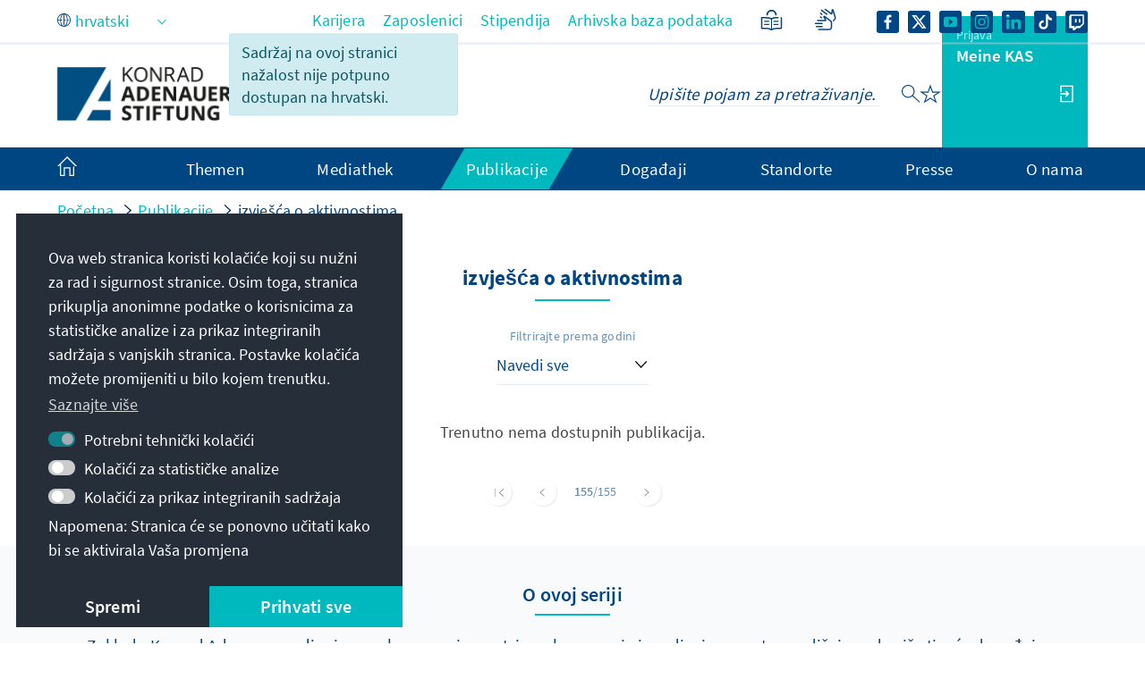

--- FILE ---
content_type: application/javascript
request_url: https://www.kas.de/o/cookies-banner-web/__liferay__/index.js
body_size: 2094
content:
var w=Object.defineProperty;var S=Object.getOwnPropertyDescriptor;var O=Object.getOwnPropertyNames;var _=Object.prototype.hasOwnProperty;var x=(e,o,t,i)=>{if(o&&typeof o=="object"||typeof o=="function")for(let r of O(o))!_.call(e,r)&&r!==t&&w(e,r,{get:()=>o[r],enumerable:!(i=S(o,r))||i.enumerable});return e},$=(e,o,t)=>(x(e,o,"default"),t&&x(t,o,"default"));var a={};$(a,W);import*as W from"../../frontend-js-web/__liferay__/index.js";{/*removed: await import('@liferay/language...')*/};var g="USER_CONSENT_CONFIGURED";function h(e,o){e.forEach(t=>{l(t,"true")}),o.forEach(t=>{l(t,"true")})}function C(e,o){e.forEach(t=>{l(t,"false")}),o.forEach(t=>{l(t,"true")})}function k(e){return(0,a.getCookie)(e,a.COOKIE_TYPES.NECESSARY)}function l(e,o){(0,a.setCookie)(e,o,a.COOKIE_TYPES.NECESSARY,{path:themeDisplay.getPathContext()||"/"})}function s(){l(g,"true"),(0,a.getOpener)()?.Liferay.fire("cookieBannerSetCookie")}{/*removed: await import('@liferay/language...')*/};var E=()=>{console.warn("OpenCookieConsentModal was called, but cookie feature is not enabled")};function D({configurationNamespace:e,configurationURL:o,includeDeclineAllButton:t,namespace:i,optionalConsentCookieTypeNames:r,requiredConsentCookieTypeNames:n,title:c}){let d=document.getElementById(`${i}acceptAllButton`),u=document.getElementById(`${i}configurationButton`),B=document.getElementById(`${i}declineAllButton`),p=document.querySelector(".cookies-banner");if(!document.body.classList.contains("has-edit-mode-menu")){b(p);let m={};r.forEach(f=>{m[f]=k(f)||"false"}),Liferay.on("cookiePreferenceUpdate",f=>{m[f.key]=f.value}),d.addEventListener("click",()=>{p.style.display="none",h(r,n),s()}),E=({alertDisplayType:f,alertMessage:I,customTitle:P,onCloseFunction:T})=>{let y=o;f&&(y=`${y}&_${e}_alertDisplayType=${f}`),I&&(y=`${y}&_${e}_alertMessage=${I}`),(0,a.openModal)({buttons:[{displayType:"secondary",label:'Potvrdi',onClick(){Object.entries(m).forEach(([A,v])=>{l(A,v)}),n.forEach(A=>{l(A,"true")}),s(),b(p),(0,a.getOpener)().Liferay.fire("closeModal")}},{displayType:"secondary",label:'Accept\x20All',onClick(){h(r,n),s(),b(p),(0,a.getOpener)().Liferay.fire("closeModal")}},{className:t?"":"d-none",displayType:"secondary",label:'Decline\x20All',onClick(){C(r,n),s(),b(p),(0,a.getOpener)().Liferay.fire("closeModal")}}],displayType:"primary",height:"70vh",id:"cookiesBannerConfiguration",iframeBodyCssClass:"",onClose:T||void 0,size:"lg",title:P||c,url:y})},u.addEventListener("click",()=>{E({})}),B!==null&&B.addEventListener("click",()=>{p.style.display="none",C(r,n),s()})}}function R(e,o){return new Promise((t,i)=>{M(e)?t():E({alertDisplayType:o?.alertDisplayType||"info",alertMessage:o?.alertMessage||null,customTitle:o?.customTitle||null,onCloseFunction:()=>M(e)?t():i()})})}function M(e){return Array.isArray(e)||(e=[e]),e.every(o=>(0,a.checkConsent)(o))}function b(e){k(g)?e.style.display="none":e.style.display="block"}{/*removed: await import('@liferay/language...')*/};function U({namespace:e,optionalConsentCookieTypeNames:o,requiredConsentCookieTypeNames:t,showButtons:i}){let r=Array.from(document.querySelectorAll(`#${e}cookiesBannerConfigurationForm [data-cookie-key]`));if(r.forEach(n=>{let c=n.dataset.cookieKey,d=()=>(0,a.getOpener)().Liferay.fire("cookiePreferenceUpdate",{key:c,value:n.checked?"true":"false"});n.addEventListener("click",d),k(g)?n.checked=k(c)==="true":n.checked=n.dataset.prechecked==="true",d(),n.removeAttribute("disabled")}),i){let n=document.getElementById(`${e}acceptAllButton`),c=document.getElementById(`${e}confirmButton`),d=document.getElementById(`${e}declineAllButton`);n.addEventListener("click",()=>{h(o,t),s(),window.location.reload()}),c.addEventListener("click",()=>{r.forEach(u=>{l(u.dataset.cookieKey,u.checked?"true":"false")}),t.forEach(u=>{l(u,"true")}),s(),window.location.reload()}),d.addEventListener("click",()=>{C(o,t),s(),window.location.reload()})}}{/*removed: await import('@liferay/language...')*/};function j({namespace:e}){let o=(0,a.delegate)(document.body,"change",'input[type="checkbox"]',t=>{let i=document.querySelector(`input[type='hidden'][name='${t.delegateTarget.id}']`);t.delegateTarget.checked?i.setAttribute("disabled",""):i.removeAttribute("disabled");let r=document.querySelector(`input[type='checkbox'][name='${e}explicitConsentMode']`);t.delegateTarget.id===`${e}enabled`&&(t.delegateTarget.checked?r.removeAttribute("disabled"):(r.checked=!0,r.setAttribute("disabled","")))});return{dispose(){o.dispose()}}}function F(e){return e.querySelectorAll("[data-third-party-cookie-flipped]").forEach(t=>{switch(t.removeAttribute("data-third-party-cookie-flipped"),t.tagName){case"SCRIPT":{t.type="text/plain";break}case"LINK":{t.dataset.href=t.href,t.removeAttribute("href");break}case"EMBED":case"IFRAME":case"IMG":{t.dataset.src=t.src,t.removeAttribute("src");break}default:}}),e}var K=[".page-editor__html-editor-modal__preview-columns",".cke_editable"].join(",");function N(e){let o=e?`[data-third-party-cookie="${e}"]`:"[data-third-party-cookie]";function t(i){i.querySelectorAll(o).forEach(r=>{if(!(r.closest(K)||r.getAttribute("data-third-party-cookie-flipped")))switch(r.setAttribute("data-third-party-cookie-flipped",!0),r.tagName){case"SCRIPT":{let c=r.cloneNode(!0);c.type="text/javascript",r.replaceWith(c);break}case"LINK":{let c=r.dataset.href;if(c){let d=r.cloneNode();d.href=c,d.removeAttribute("data-href"),r.replaceWith(d)}break}case"EMBED":case"IFRAME":case"IMG":{let c=r.dataset.src;c&&(r.src=c,r.removeAttribute("data-src"));break}default:console.warn("3rd Party Cookies: ",`Unable to enable ${r.tagName}. See element: `,r)}})}t(document),document.querySelectorAll("iframe").forEach(i=>{i&&i.contentDocument&&t(i.contentDocument)})}function L(){Object.values(a.COOKIE_TYPES).forEach(e=>{(0,a.getCookie)(e)==="true"&&N(e)})}function G(e=2e3){function o(t){return t<1e4&&(t+=500),L(),setTimeout(()=>o(t),t)}return o(e)}export{j as ConfigurationFormEventHandler,D as CookiesBanner,U as CookiesBannerConfiguration,R as checkCookieConsentForTypes,F as flipThirdPartyCookiesOff,E as openCookieConsentModal,G as runThirdPartyCookiesInterval,L as toggleThirdPartyCookies};
//# sourceMappingURL=index.js.map


--- FILE ---
content_type: application/javascript
request_url: https://www.kas.de/o/frontend-js-web/__liferay__/index.js
body_size: 19338
content:
var Nt=Object.defineProperty;var Fr=Object.getOwnPropertyDescriptor;var Ur=Object.getOwnPropertyNames;var Br=Object.prototype.hasOwnProperty;var G=(t,e)=>{for(var r in e)Nt(t,r,{get:e[r],enumerable:!0})},$t=(t,e,r,a)=>{if(e&&typeof e=="object"||typeof e=="function")for(let n of Ur(e))!Br.call(t,n)&&n!==r&&Nt(t,n,{get:()=>e[n],enumerable:!(a=Fr(e,n))||a.enumerable});return t},u=(t,e,r)=>($t(t,e,"default"),r&&$t(r,e,"default"));{/*removed: await import('@liferay/language...')*/};function R(t){let e=typeof t;return e==="object"&&t!==null||e==="function"}{/*removed: await import('@liferay/language...')*/};function pe(t={},e=new FormData,r){return Object.entries(t).forEach(([a,n])=>{let o=r?`${r}[${a}]`:a;Array.isArray(n)?n.forEach(i=>{pe({[o]:i},e)}):R(n)&&!(n instanceof File)?pe(n,e,o):e.append(o,n)}),e}{/*removed: await import('@liferay/language...')*/};function Mt(t){return typeof t=="string"&&(t=document.querySelector(t)),t}var Xe=class{get namespace(){return this._STATE_.namespace}get portletNamespace(){return this._STATE_.portletNamespace}get rootNode(){return this._STATE_.rootNode}set portletNamespace(e){this.rootNode=`#p_p_id${e}`,this._STATE_.portletNamespace=e}set namespace(e){this.rootNode=`#p_p_id${e}`,this._STATE_.namespace=e}set rootNode(e){typeof e=="string"&&(e=document.getElementById(e[0]==="#"?e.slice(1):e)),this._STATE_.rootNode=e}constructor(e){this._EVENTS_={},this._STATE_={namespace:null,portletNamespace:null,rootNode:null};let{namespace:r,portletNamespace:a,rootNode:n}=e;r&&(this.namespace=r),a&&(this.portletNamespace=a),n&&(this.rootNode=n),this.created(e),this.attached(e)}dispose(){this.disposeInternal(),this.detached(),this.disposed()}attached(){}created(){}detached(){}disposed(){}disposeInternal(){}emit(e,r){let a=this._EVENTS_[e];if(a&&a.length)for(let n=0;n<a.length;n++)a[n](r)}on(e,r){this._EVENTS_[e]||(this._EVENTS_[e]=[]),this._EVENTS_[e].push(r)}},Je=class extends Xe{all(e,r){return r=Mt(r)||this.rootNode||document,r.querySelectorAll(this.namespaceSelectors_(this.portletNamespace||this.namespace,e))}fetch(e,r){let a=this.getRequestBody_(r);return fetch(e,{body:a,credentials:"include",method:"POST"})}getRequestBody_(e){let r;return e instanceof FormData?r=e:e instanceof HTMLFormElement?r=new FormData(e):typeof e=="object"?r=pe(this.ns(e)):r=e,r}namespaceSelectors_(e,r){return r.replace(new RegExp(`(#|\\[id=(\\"|\\'))(?!`+e+")","g"),"$1"+e)}ns(e){return Liferay.Util.ns(this.portletNamespace||this.namespace,e)}one(e,r){return r=Mt(r)||this.rootNode||document,r.querySelector(this.namespaceSelectors_(this.portletNamespace||this.namespace,e))}},Se=Je;{/*removed: await import('@liferay/language...')*/};var Ze=class extends Se{callAction(e){let r=e.data.item.data;r&&r.action&&this[r.action]&&this[r.action](r)}handleActionItemClicked(e){this.callAction(e)}handleCreationButtonClicked(e){let r=e.data.data;r&&r.action&&this[r.action]&&this[r.action](r)}handleCreationMenuItemClicked(e){this.callAction(e)}handleFilterItemClicked(e){this.callAction(e)}handleItemClicked(e){this.callAction(e)}},Wr=Ze;{/*removed: await import('@liferay/language...')*/};var Vr={blur:!0,error:!0,focus:!0,invalid:!0,load:!0,scroll:!0};function Yr(t){return!!(t.disabled||t.closest("[disabled]"))}function qr(t,e,r,a){let n=o=>{let{defaultPrevented:i,target:s}=o;if(i||e==="click"&&Yr(s))return;let l=s.closest(r);l&&(o.delegateTarget=l,a(o))};return t.addEventListener(e,n,!!Vr[e]),{dispose(){t.removeEventListener(e,n)}}}var ge=qr;{/*removed: await import('@liferay/language...')*/};var Qe=class extends Se{attached(){let{rootNode:e}=this;e=e||document.body,this.inlineScrollEventHandler_=ge(e,"scroll","ul.pagination ul.inline-scroller",this.onScroll_.bind(this))}created(e){this.applyNamespaceToCurParam=e.applyNamespaceToCurParam,this.cur=Number(e.cur),this.curParam=e.curParam,this.forcePost=e.forcePost,this.formName=e.formName,this.initialPages=Number(e.initialPages),this.jsCall=e.jsCall,this.namespace=e.namespace,this.pages=Number(e.pages),this.randomNamespace=e.randomNamespace,this.url=e.url,this.urlAnchor=e.urlAnchor,this.handleListItemClick_=this.handleListItemClick_.bind(this)}detached(){super.detached(),this.inlineScrollEventHandler_.dispose(),document.createElement("li").removeEventListener("click",this.handleListItemClick_)}addListItem_(e,r){let a=document.createElement("li");a.innerHTML=`<a aria-label="${Liferay.Util.sub('page-x',[r])}" class="dropdown-item" href="${this.getHREF_(r)}">${r}</a>`,r++,e.appendChild(a),e.setAttribute("data-page-index",r),a.addEventListener("click",this.handleListItemClick_)}getHREF_(e){let{applyNamespaceToCurParam:r,curParam:a,formName:n,jsCall:o,namespace:i,url:s,urlAnchor:l}=this,d=r?`${i}${a}`:a;return s!==null?`${s}&${d}=${e}${l}`:`javascript:document.${n}.${d}.value = "${e}; ${o}`}getNumber_(e){return Number(e??0)}handleListItemClick_(e){if(this.forcePost){e.preventDefault();let{curParam:r,id:a,namespace:n,randomNamespace:o}=this,i=document.getElementById(`${o}${n||a}pageIteratorFm`);i.elements[n+r].value=e.currentTarget.textContent,i.submit()}}onScroll_(e){let{cur:r,initialPages:a,pages:n}=this,{target:o}=e;if(o.nodeName!=="UL")return;let i=this.getNumber_(o.dataset.pageIndex),s=this.getNumber_(o.dataset.maxIndex);if(i===0){let l=this.getNumber_(o.dataset.currentIndex);l===0?i=a:i=l+a}s===0&&(s=n),r<=n&&i<s&&o.scrollTop>=o.scrollHeight-300&&this.addListItem_(o,i)}},Kr=Qe;function Ce(t){return t&&typeof t=="object"&&t.nodeType===9}function Ie(t){return t&&t===t.window}function zr(t,e){let r=t;return Ie(t)&&(r=t.document.documentElement),Ce(t)&&(r=t.documentElement),r[`client${e}`]}function Gr(t){let e=Xr(t),r=ra(t);return et(e,e,0,r,0,r)}function Xr(t){return jt(t,"Height")}function Jr(t,e){return t.offsetLeft+(e?0:At(t).left)}function Zr(t,e){return t.offsetTop+(e?0:At(t).top)}function ve(t,e){return t?Ce(t)||Ie(t)?Gr(t):sa(t.getBoundingClientRect(),e):{bottom:0,height:0,left:0,right:0,top:0,width:0}}function Qr(t){return Ie(t)?t.pageXOffset:Ce(t)?t.defaultView.pageXOffset:t.scrollLeft}function ea(t){return Ie(t)?t.pageYOffset:Ce(t)?t.defaultView.pageYOffset:t.scrollTop}function jt(t,e){if(Ie(t))return zr(t,e);if(Ce(t)){let r=t.documentElement;return Math.max(t.body[`scroll${e}`],r[`scroll${e}`],t.body[`offset${e}`],r[`offset${e}`],r[`client${e}`])}return Math.max(t[`client${e}`],t[`scroll${e}`],t[`offset${e}`])}function ta(t){let e=getComputedStyle(t),r=e.mozTransform||e.msTransform||e.transform;if(r!=="none"){let a=[],n=/([\d-.\s]+)/g,o=n.exec(r);for(;o;)a.push(o[1]),o=n.exec(r);return a}}function At(t){let e=ta(t),r={left:0,top:0};return e&&(r.left=parseFloat(e.length===6?e[4]:e[13]),r.top=parseFloat(e.length===6?e[5]:e[14])),r}function ra(t){return jt(t,"Width")}function Pt(t,e){return aa(t.top,t.left,t.bottom,t.right,e.top,e.left,e.bottom,e.right)}function aa(t,e,r,a,n,o,i,s){return!(n>r||i<t||o>a||s<e)}function na(t,e){return e.top>=t.top&&e.bottom<=t.bottom&&e.right<=t.right&&e.left>=t.left}function oa(t){return na(ve(window),t)}function ia(t,e){if(!Pt(t,e))return null;let r=Math.min(t.bottom,e.bottom),a=Math.min(t.right,e.right),n=Math.max(t.left,e.left),o=Math.max(t.top,e.top);return et(r,r-o,n,a,o,a-n)}function et(t,e,r,a,n,o){return{bottom:t,height:e,left:r,right:a,top:n,width:o}}function sa(t,e=!1){let r=e?Qr(document):0,a=e?ea(document):0;return et(t.bottom+a,t.height,t.left+r,t.right+r,t.top+a,t.width)}var I={BottomCenter:4,BottomLeft:5,BottomRight:3,LeftCenter:6,RightCenter:2,TopCenter:0,TopLeft:7,TopRight:1};I.Bottom=I.BottomCenter;I.Left=I.LeftCenter;I.Right=I.RightCenter;I.Top=I.TopCenter;function la(t,e,r,a=!0){let n;if(a){let i=tt(t,e,r);r=i.position,n=i.region}else n=ke(t,e,r);if(window.getComputedStyle(t).getPropertyValue("position")!=="fixed"){n.top+=window.pageYOffset,n.left+=window.pageXOffset;let i=t;for(;i=i.offsetParent;)n.top-=Zr(i),n.left-=Jr(i)}return t.style.top=n.top+"px",t.style.left=n.left+"px",r}function fa(t,e,r){return tt(t,e,r).region}function ke(t,e,r){let a=ve(e),n=ve(t),o=0,i=0;switch(r){case I.TopCenter:o=a.top-n.height,i=a.left+a.width/2-n.width/2;break;case I.RightCenter:o=a.top+a.height/2-n.height/2,i=a.left+a.width;break;case I.BottomCenter:o=a.bottom,i=a.left+a.width/2-n.width/2;break;case I.LeftCenter:o=a.top+a.height/2-n.height/2,i=a.left-n.width;break;case I.TopRight:o=a.top-n.height,i=a.right-n.width;break;case I.BottomRight:o=a.bottom,i=a.right-n.width;break;case I.BottomLeft:o=a.bottom,i=a.left;break;case I.TopLeft:o=a.top-n.height,i=a.left;break;default:break}return{bottom:o+n.height,height:n.height,left:i,right:i+n.width,top:o,width:n.width}}function tt(t,e,r){let a=0,n=r,o=ke(t,e,n),i=n,s=o,l=ve(window);for(let d=0;d<8;){if(Pt(l,s)){let g=ia(l,s),y=g.width*g.height;if(y>a&&(a=y,o=s,n=i),oa(s))break}i=(r+ ++d)%8,s=ke(t,e,i)}return{position:n,region:o}}{/*removed: await import('@liferay/language...')*/};var Ot="alterReturn",rt="halt",vt="__METAL_AOP__",kt="prevent",at=class t{constructor(e,r){this.after_=[],this.before_=[],this.fnName_=r,this.fn_=e[r],this.obj_=e}createHandle(e,r){return{detach:this.detach_.bind(this,e,r)}}detach_(e,r){let a=r?this.before_:this.after_;a.splice(a.indexOf(e),1)}exec(...e){let r,a=!1,n;for(let o=0;o<this.before_.length;o++)if(r=this.before_[o].apply(this.obj_,e),r&&r.type){if(r.type===rt)return r.value;r.type===kt&&(a=!0)}a||(n=this.fn_.apply(this.obj_,e)),t.currentRetVal=n,t.originalRetVal=n;for(let o=0;o<this.after_.length;o++)if(r=this.after_[o].apply(this.obj_,e),r&&r.type){if(r.type===rt)return r.value;r.type===Ot&&(n=r.value,t.currentRetVal=n)}return n}register(e,r){return r?this.before_.push(e):this.after_.push(e),this.createHandle(e,r)}static after(e,r,a){return t.inject(!1,e,r,a)}static alterReturn(e){return t.modify_(Ot,e)}static before(e,r,a){return t.inject(!0,e,r,a)}static halt(e){return t.modify_(rt,e)}static inject(e,r,a,n){let o=a[vt];return o||(o=a[vt]={}),o[n]||(o[n]=new t(a,n),a[n]=function(...i){return o[n].exec(...i)}),o[n].register(r,e)}static modify_(e,r){return{type:e,value:r}}static prevent(){return t.modify_(kt)}},da=at;{/*removed: await import('@liferay/language...')*/};var nt={'"':"&#034;","&":"&amp;","'":"&#039;","/":"&#047;","<":"&lt;",">":"&gt;","`":"&#096;"};var ua={};Object.entries(nt).forEach(([t,e])=>{ua[e]=t});var ca=Object.keys(nt),ma=new RegExp(`[${ca.join("")}]`,"g"),pa=/&([^\s;]+);/g;function ie(t){return t.replace(ma,e=>nt[e])}function ga(t){return t.replace(pa,e=>new DOMParser().parseFromString(e,"text/html").documentElement.textContent)}{/*removed: await import('@liferay/language...')*/};var Rt="&nbsp;&nbsp;",ot=class{constructor(e){this.inputElement=e,this.computedStyle=getComputedStyle(this.inputElement),this.minHeight=parseInt(this.computedStyle.height.replace("px",""),10),this.paddingHeight=parseInt(this.computedStyle.paddingTop.replace("px",""),10)+parseInt(this.computedStyle.paddingBottom.replace("px",""),10),this.template=this.createTemplate(this.computedStyle),document.body.appendChild(this.template),this.inputElement.addEventListener("input",this.handleInput),this._resizeInput(this.inputElement)}createTemplate(e){let r=document.createElement("pre");return r.style.clip="rect(0, 0, 0, 0) !important",r.style.left="0",r.style.overflowWrap="break-word",r.style.position="absolute",r.style.top="0",r.style.transform="scale(0)",r.style.whiteSpace="pre-wrap",r.style.wordBreak="break-word",r.style.fontFamily=e.fontFamily,r.style.fontSize=e.fontSize,r.style.fontStyle=e.fontStyle,r.style.fontWeight=e.fontWeight,r.style.lineHeight=e.lineHeight,r.style.letterSpacing=e.letterSpacing,r.style.textTransform=e.textTransform,r.style.width=e.width,r.textContent=Rt,r}handleInput=e=>{requestAnimationFrame(()=>{this._resizeInput(e.target)})};_resizeInput(e){this.template.style.width!==this.computedStyle.width&&(this.template.style.width=this.computedStyle.width),this.template.innerHTML=ie(e.value)+Rt,e.style.height=`${this.template.scrollHeight+this.paddingHeight<this.minHeight?this.minHeight:this.template.scrollHeight+this.paddingHeight}px`}},ha=ot;var $e={PHONE:768,TABLET:980};{/*removed: await import('@liferay/language...')*/};function ya(t,e){return function r(){let a=arguments;Ht(r),r.id=setTimeout(()=>{t(...a)},e)}}function Ht(t){clearTimeout(t.id)}{/*removed: await import('@liferay/language...')*/};var it=class{constructor(){this._disposed=!1}dispose(){this._disposed||(this.disposeInternal(),this._disposed=!0)}disposeInternal(){}isDisposed(){return this._disposed}},se=it;{/*removed: await import('@liferay/language...')*/};var st=class extends se{constructor(e,r,a){super(),this._emitter=e,this._event=r,this._listener=a}disposeInternal(){this.removeListener(),this._emitter=null,this._listener=null}removeListener(){this._emitter.isDisposed()||this._emitter.removeListener(this._event,this._listener)}},lt=st;{/*removed: await import('@liferay/language...')*/};var Ft=[0],ft=class extends se{constructor(){super(),this._events=null,this._listenerHandlers=null,this._shouldUseFacade=!1}_addHandler(e,r){return e?(Array.isArray(e)||(e=[e]),e.push(r)):e=r,e}addListener(e,r,a){this._validateListener(r);let n=this._toEventsArray(e);for(let o=0;o<n.length;o++)this._addSingleListener(n[o],r,a);return new lt(this,e,r)}_addSingleListener(e,r,a,n){this._runListenerHandlers(e),(a||n)&&(r={default:a,fn:r,origin:n}),this._events=this._events||{},this._events[e]=this._addHandler(this._events[e],r)}_buildFacade(e){if(this.getShouldUseFacade()){let r={preventDefault(){r.preventedDefault=!0},target:this,type:e};return r}}disposeInternal(){this._events=null}emit(e){let r=this._getRawListeners(e);if(!r.length)return!1;let a=Array.prototype.slice.call(arguments,1);return this._runListeners(r,a,this._buildFacade(e)),!0}_getRawListeners(e){return Re(this._events&&this._events[e]).concat(Re(this._events&&this._events["*"]))}getShouldUseFacade(){return this._shouldUseFacade}listeners(e){return this._getRawListeners(e).map(r=>r.fn?r.fn:r)}many(e,r,a){let n=this._toEventsArray(e);for(let o=0;o<n.length;o++)this._many(n[o],r,a);return new lt(this,e,a)}_many(e,r,a){let n=this;if(r<=0)return;function o(){--r===0&&n.removeListener(e,o),a.apply(n,arguments)}n._addSingleListener(e,o,!1,a)}_matchesListener(e,r){return(e.fn||e)===r||e.origin&&e.origin===r}off(e,r){if(this._validateListener(r),!this._events)return this;let a=this._toEventsArray(e);for(let n=0;n<a.length;n++)this._events[a[n]]=this._removeMatchingListenerObjs(Re(this._events[a[n]]),r);return this}on(){return this.addListener.apply(this,arguments)}onListener(e){this._listenerHandlers=this._addHandler(this._listenerHandlers,e)}once(e,r){return this.many(e,1,r)}removeAllListeners(e){if(this._events)if(e){let r=this._toEventsArray(e);for(let a=0;a<r.length;a++)this._events[r[a]]=null}else this._events=null;return this}_removeMatchingListenerObjs(e,r){let a=[];for(let n=0;n<e.length;n++)this._matchesListener(e[n],r)||a.push(e[n]);return a.length?a:null}removeListener(){return this.off.apply(this,arguments)}_runListenerHandlers(e){let r=this._listenerHandlers;if(r){r=Re(r);for(let a=0;a<r.length;a++)r[a](e)}}_runListeners(e,r,a){a&&r.push(a);let n=[];for(let o=0;o<e.length;o++){let i=e[o].fn||e[o];e[o].default?n.push(i):i.apply(this,r)}if(!a||!a.preventedDefault)for(let o=0;o<n.length;o++)n[o].apply(this,r)}setShouldUseFacade(e){return this._shouldUseFacade=e,this}_toEventsArray(e){return typeof e=="string"&&(Ft[0]=e,e=Ft),e}_validateListener(e){if(typeof e!="function")throw new TypeError("Listener must be a function")}};function Re(t){return t=t||[],Array.isArray(t)?t:[t]}var La=ft;{/*removed: await import('@liferay/language...')*/};var dt=class extends se{constructor(){super(),this._eventHandles=[]}add(...e){for(let r=0;r<e.length;r++)this._eventHandles.push(e[r])}disposeInternal(){this._eventHandles=null}removeAllListeners(){for(let e=0;e<this._eventHandles.length;e++)this._eventHandles[e].removeListener();this._eventHandles=[]}},_a=dt;var le={};G(le,{default:()=>J});u(le,so);import*as so from"../../frontend-taglib-clay/__liferay__/exports/@clayui$button.js";import Ta from"../../frontend-taglib-clay/__liferay__/exports/@clayui$button.js";var J=Ta;var he={};G(he,{default:()=>ut});u(he,fo);import*as fo from"../../frontend-taglib-clay/__liferay__/exports/@clayui$loading-indicator.js";import ba from"../../frontend-taglib-clay/__liferay__/exports/@clayui$loading-indicator.js";var ut=ba;var U={};G(U,{default:()=>Y});u(U,co);import*as co from"../../frontend-taglib-clay/__liferay__/exports/@clayui$modal.js";import wa from"../../frontend-taglib-clay/__liferay__/exports/@clayui$modal.js";var Y=wa;var j={};u(j,mo);import*as mo from"../../frontend-js-react-web/__liferay__/index.js";var fe={};G(fe,{default:()=>ye});u(fe,go);import*as go from"../../frontend-js-react-web/__liferay__/exports/classnames.js";import Ea from"../../frontend-js-react-web/__liferay__/exports/classnames.js";var ye=Ea;var Le={};G(Le,{default:()=>p});u(Le,yo);import*as yo from"../../frontend-js-react-web/__liferay__/exports/prop-types.js";import xa from"../../frontend-js-react-web/__liferay__/exports/prop-types.js";var p=xa;var h={};G(h,{default:()=>f});u(h,_o);import*as _o from"../../frontend-js-react-web/__liferay__/exports/react.js";import Da from"../../frontend-js-react-web/__liferay__/exports/react.js";var f=Da;var Ne=document.createElement("link");Ne.setAttribute("rel","stylesheet");Ne.setAttribute("type","text/css");Ne.setAttribute("href",Liferay.ThemeDisplay.getPathContext()+"/o/frontend-js-web/liferay/modal/Modal.css");Liferay.CSP&&Ne.setAttribute("nonce",Liferay.CSP.nonce);document.querySelector("head").appendChild(Ne);{/*removed: await import('@liferay/language...')*/};function X(t,e){let r=t;t?.constructor?.name==="URL"&&(r=String(t)),Liferay.SPA?.app?.canNavigate(r)?(Liferay.SPA.app.navigate(r),e&&Object.keys(e).forEach(a=>{Liferay.once(a,e[a])})):Sa(r)&&(window.location.href=r)}function Sa(t){let e;try{t.startsWith("/")?e=new URL(t,window.location.origin):e=new URL(t)}catch{return!1}return e.protocol==="http:"||e.protocol==="https:"}{/*removed: await import('@liferay/language...')*/};var Ut=({bodyComponent:t,bodyHTML:e,buttons:r,center:a,className:n,containerProps:o={className:"cadmin"},contentComponent:i,customEvents:s,disableAutoClose:l,disableHeader:d,footerCssClass:g,headerCssClass:y,headerHTML:c,height:K,id:x,iframeBodyCssClass:N,iframeProps:F={},onClose:D,onOpen:E,role:B="dialog",size:A,status:ae,title:ne,url:P,zIndex:S})=>{let[O,H]=(0,h.useState)(!0),{observer:v,onOpenChange:L,open:m}=(0,U.useModal)({onClose:()=>$()});(0,h.useEffect)(()=>{L(!0)},[L]);let T=(0,h.useRef)([]),$=(0,h.useCallback)(()=>{if(!m)return;L(!1),document.body.classList.remove("modal-open");let b=T.current;b.forEach(M=>{M.detach()}),b.splice(0,b.length),D&&D()},[T,D,L,m]),Ge=({formId:b,onClick:M,type:_})=>{let W=k=>{k.requestSubmit?k.requestSubmit():k.dispatchEvent(new Event("submit",{cancelable:!0}))&&k.submit()};if(_==="cancel")$();else if(P&&_==="submit"){let k=document.querySelector(".liferay-modal iframe");if(k){let z=k.contentWindow.document,C=z.querySelectorAll("form");if(C.length,b){let oe=z.getElementById(b);oe&&W(oe)}else C.length>=1&&W(C[0])}}M&&M({processClose:$})},Oe=({component:b,html:M})=>{let _=(0,h.useRef)();return(0,h.useEffect)(()=>{if(M){let W=document.createRange().createContextualFragment(M);_.current.innerHTML="",_.current.appendChild(W)}E&&E({container:_.current,processClose:$})},[M]),f.createElement("div",{className:"liferay-modal-body",ref:_},b&&f.createElement(b,{closeModal:$}))};return(0,h.useEffect)(()=>{let b=T.current;s&&s.forEach(_=>{if(_.name&&_.onEvent){let W=Liferay.on(_.name,k=>{_.onEvent(k)});b.push(W)}});let M=Liferay.on("closeModal",_=>{_.id&&x&&_.id!==x||($(),_.redirect&&X(_.redirect))});return b.push(M),()=>{b.forEach(_=>{_.detach()}),b.splice(0,b.length)}},[s,T,x,D,E,$]),f.createElement(f.Fragment,null,m&&f.createElement(Y,{center:a,className:ye("liferay-modal",n),containerProps:{...o},disableAutoClose:l,id:x,observer:v,role:B,size:P&&!A?"full-screen":A,status:ae,zIndex:S},i?f.createElement(i,{closeModal:$}):f.createElement(f.Fragment,null,!d&&f.createElement(Y.Header,{className:y},c?f.createElement("div",{dangerouslySetInnerHTML:{__html:c}}):ne,f.createElement("span",{className:"sr-only"},O?`- ${'Učitavanje'}`:"")),f.createElement("div",{className:ye("modal-body",{"modal-body-iframe":P}),style:{height:K}},P&&f.createElement(f.Fragment,null,O&&f.createElement(ut,null),f.createElement(Ca,{loading:O}),f.createElement(ct,{iframeBodyCssClass:N,iframeProps:{id:x&&`${x}_iframe_`||"modalIframe",...F},onOpen:E,processClose:$,title:ne,updateLoading:b=>{H(b)},url:P})),e&&f.createElement(Oe,{html:e}),t&&f.createElement(Oe,{component:t})),r&&f.createElement(Y.Footer,{className:g,last:f.createElement(J.Group,{spaced:!0},r.map(({displayType:b,formId:M,id:_,label:W,onClick:k,type:z,...C},oe)=>f.createElement(J,{displayType:b,id:_,key:oe,onClick:()=>{Ge({formId:M,onClick:k,type:z})},type:z==="cancel"?"button":z,...C},W)))}))))},Ca=({loading:t})=>{let[e,r]=(0,h.useState)(!0);return(0,h.useEffect)(()=>{t||setTimeout(()=>r(!1),1e3)},[t]),e?f.createElement("span",{className:"sr-only",role:"status"},!t&&'Loaded'):null},de=t=>{t&&t.url&&t.bodyHTML,(0,j.render)(Ut,t,document.createElement("div"))},Bt=({containerProps:t,footerCssClass:e,headerCssClass:r,iframeBodyCssClass:a,onClose:n,portletSelector:o,subTitle:i,title:s,url:l})=>{let d=document.querySelector(o);if(d&&l){let g=d.querySelector(".portlet-title")||d.querySelector(".portlet-title-default");if(g)if(d.querySelector("#cpPortletTitle")){let c=g.querySelector(".portlet-title-text");c&&(s=`${c.outerHTML} - ${s}`)}else s=`${g.textContent} - ${s}`;let y;i&&(y=`${s}<div class="portlet-configuration-subtitle small"><span class="portlet-configuration-subtitle-text">${i}</span></div>`),de({containerProps:t,footerCssClass:e,headerCssClass:r,headerHTML:y,iframeBodyCssClass:a,onClose:n,title:s,url:l})}},Ia=({bodyCssClass:t,portlet:e,uri:r,...a})=>{Bt({iframeBodyCssClass:t,portletSelector:e,url:r,...a})},Me=({buttonAddLabel:t='Dodaj',buttonCancelLabel:e='Prekini',containerProps:r,customSelectEvent:a=!1,getSelectedItemsOnly:n=!0,height:o,id:i,iframeBodyCssClass:s,multiple:l=!1,onClose:d,onSelect:g,selectEventName:y,selectedData:c,selectedDataCheckboxesDisabled:K=!1,size:x,title:N,url:F,zIndex:D})=>{let E=[],B,A,ae,ne=()=>{if(l&&!ae){let S=B.document.querySelector(".searchcontainer");S?B.Liferay.componentReady(S.id).then(O=>{let v=(n?O.select.getAllSelectedElements():O.select._getAllElements(!1)).getDOMNodes();g(v.map(L=>{let m={};if(L.value&&(m.value=L.value),!n&&L.checked&&(m.checked=L.checked),L.dataset?.id&&L.dataset.name)m={...m,...L.dataset};else{let T=L.closest("dd, tr, li");T&&Object.keys(T.dataset).length&&(m={...m,...T.dataset})}return m})),A()}):A()}else g(ae),A()},P={};if(c){let S=[],O=[],H=[];c.forEach(v=>{let{externalReferenceCode:L,id:m,label:T}=v;L&&S.push(L),m&&O.push(m),T&&H.push(T)}),S.length&&(P["data-selecteditemsercs"]=S.join(",")),O.length&&(P["data-selecteditemsids"]=O.join(",")),H.length&&(P["data-selecteditemslabels"]=H.join(","))}de({buttons:l?[{displayType:"secondary",label:e,type:"cancel"},{label:t,onClick:ne}]:null,containerProps:r,height:o,id:i||y,iframeBodyCssClass:s,iframeProps:P,onClose:()=>{E.forEach(S=>{S.detach()}),E.splice(0,E.length),d&&d()},onOpen:({iframeWindow:S,processClose:O})=>{B=S,A=O;let H=S.document.body,v=H.querySelectorAll(".selector-button");if(c){let L=new Set(c);if(v.forEach(m=>{let T=m.dataset.entityid||m.dataset.entityname;L.has(T)?(m.disabled=!0,m.classList.add("disabled")):(m.disabled=!1,m.classList.remove("disabled"))}),l)for(let m of H.querySelectorAll(".searchcontainer tr")){let T=m.dataset.entityid||m.dataset.entityname;if(L.has(T)){let $=m.querySelector('input[type="checkbox"]');if(!$)continue;$.checked=!0,K&&($.disabled=!0)}}}if(y){let L=Liferay.on(y,m=>{ae=m.data||m,l||ne()});E.push(L),a||H.addEventListener("click",m=>{let T=m.target?.closest(".selector-button");T&&Liferay.fire(y,T.dataset)})}},size:x,title:N,url:F,zIndex:D})},He="dialog-iframe-popup",ct=class extends f.Component{constructor(e){super(e),this.delegateHandlers=[],this.iframeRef=f.createRef();let r=new URL(e.url),a=r.searchParams.get("p_p_id"),n=e.iframeBodyCssClass||e.iframeBodyCssClass===""?`${He} ${e.iframeBodyCssClass}`:`cadmin ${He}`;r.searchParams.set(`_${a}_bodyCssClass`,n),this.state={src:r.toString()}}componentWillUnmount(){this.spaNavigationHandlers&&this.spaNavigationHandlers.forEach(e=>{Liferay.detach(e)}),this.delegateHandlers.length&&(this.delegateHandlers.forEach(({dispose:e})=>e()),this.delegateHandlers=null)}onLoadHandler=()=>{let e=this.iframeRef.current.contentWindow;this.delegateHandlers.push(ge(e.document,"click",".btn-cancel,.lfr-hide-dialog",()=>this.props.processClose()),ge(e.document,"keydown","body",r=>{r.key==="Escape"&&this.props.processClose()})),e.document.body.classList.add(He),e.Liferay.SPA&&(this.spaNavigationHandlers=[e.Liferay.on("beforeScreenFlip",()=>{e.document.body.classList.add(He)})],this.props.onOpen&&this.spaNavigationHandlers.push(e.Liferay.on("screenFlip",()=>{this.props.onOpen({iframeWindow:e,processClose:this.props.processClose})}))),this.props.updateLoading(!1),e.onunload=()=>{this.props.updateLoading(!0)},Liferay.fire("modalIframeLoaded",{src:this.state.src}),this.props.onOpen&&this.props.onOpen({iframeWindow:e,processClose:this.props.processClose})};render(){return f.createElement("iframe",{...this.props.iframeProps,onLoad:this.onLoadHandler,ref:this.iframeRef,src:this.state.src,title:this.props.title})}};Ut.propTypes={bodyHTML:p.string,buttons:p.arrayOf(p.shape({displayType:p.oneOf(["danger","info","link",null,"primary","secondary","success","unstyled","warning"]),formId:p.string,id:p.string,label:p.string,onClick:p.func,type:p.oneOf(["cancel","submit"])})),center:p.bool,containerProps:p.object,contentComponent:p.elementType,customEvents:p.arrayOf(p.shape({name:p.string,onEvent:p.func})),disableHeader:p.bool,headerHTML:p.string,height:p.string,id:p.string,iframeProps:p.object,onClose:p.func,onOpen:p.func,role:p.string,size:p.oneOf(["full-screen","lg","md","sm"]),status:p.string,title:p.string,url:p.string};var ue={};G(ue,{default:()=>je});u(ue,Ao);import*as Ao from"../../frontend-taglib-clay/__liferay__/exports/@clayui$alert.js";import $a from"../../frontend-taglib-clay/__liferay__/exports/@clayui$alert.js";var je=$a;var q={};G(q,{default:()=>mt});u(q,Oo);import*as Oo from"../../frontend-taglib-clay/__liferay__/exports/@clayui$form.js";import Na from"../../frontend-taglib-clay/__liferay__/exports/@clayui$form.js";var mt=Na;var _e={};G(_e,{default:()=>Fe});u(_e,ko);import*as ko from"../../frontend-taglib-clay/__liferay__/exports/@clayui$icon.js";import Ma from"../../frontend-taglib-clay/__liferay__/exports/@clayui$icon.js";var Fe=Ma;{/*removed: await import('@liferay/language...')*/};function Wt(t,e){return typeof t=="string"?t=e:t instanceof URL?t=new URL(e):t instanceof Request?t=new Request(e,t):console.warn("Resource passed to `fetch()` must either be a string, Request, or URL."),t}function ce(t,e={}){t||(t="/o/");let r=t.url?t.url:t.toString();if(r.startsWith("/")){let i=Liferay.ThemeDisplay.getPathContext();i&&!r.startsWith(i)&&(r=i+r,t=Wt(t,r)),r=window.location.origin+r}let a=new URL(r),n=new Headers({}),o={};if(a.origin===window.location.origin){n.set("x-csrf-token",Liferay.authToken),o.credentials="include";let i=Liferay.ThemeDisplay.getDoAsUserIdEncoded();i&&(a.searchParams.set("doAsUserId",i),r=a.toString(),t=Wt(t,r))}return new Headers(e.headers||{}).forEach((i,s)=>{n.set(s,i)}),fetch(t,{...o,...e,headers:n})}{/*removed: await import('@liferay/language...')*/};var ja=({alert:t,buttonSubmitLabel:e='Spremi',center:r,checkboxFieldLabel:a,checkboxFieldName:n,checkboxFieldValue:o,closeModal:i,dialogTitle:s,formSubmitURL:l,idFieldName:d,idFieldValue:g,initialVisible:y,mainFieldComponent:c,mainFieldLabel:K,mainFieldName:x,mainFieldPlaceholder:N,mainFieldValue:F="",method:D="POST",namespace:E,onFormSuccess:B,required:A=!0,size:ae="md"})=>{let ne=(0,j.useIsMounted)(),[P,S]=(0,h.useState)(),[O,H]=(0,h.useState)(!1),[v,L]=(0,h.useState)(!1),[m,T]=(0,h.useState)(y),[$,Ge]=(0,h.useState)(F),[Oe,b]=(0,h.useState)(o),M=C=>{S(C.error||"")},_=C=>{C&&F&&!O&&(C.setSelectionRange(0,F.length),H(!0))},W=C=>{C.preventDefault();let oe=$?"":'Ovo\x20polje\x20je\x20obvezno\x2e';if(oe&&A){S(oe);return}L(!0);let Hr=new FormData(document.querySelector(`#${E}form`));ce(l,{body:Hr,method:D}).then(V=>V.json()).then(V=>{ne()&&(V.error?(L(!1),M(V)):(T(!1),i(),V.redirectURL?X(V.redirectURL):B&&B({...V,redirectURL:V.redirectURL||""})))}).catch(V=>{M(V)})},{observer:k,onClose:z}=(0,U.useModal)({onClose:()=>{T(!1),i()}});return m&&f.createElement(Y,{center:r,observer:k,size:ae},f.createElement(Y.Header,null,s),f.createElement(mt,{id:`${E}form`,noValidate:!0,onSubmit:W},f.createElement(Y.Body,null,t&&t.message&&t.title&&f.createElement(je,{displayType:t.style,title:t.title},t.message),f.createElement("input",{name:`${E}${d}`,type:"hidden",value:g}),f.createElement("div",{className:`form-group ${P?"has-error":""}`},f.createElement("label",{className:"control-label",htmlFor:`${E}${x}`},K,A?f.createElement("span",{className:"reference-mark"},f.createElement(Fe,{symbol:"asterisk"})):null),f.createElement(q.ClayInput,{autoFocus:!0,className:"form-control",component:c,disabled:v,id:`${E}${x}`,name:`${E}${x}`,onChange:C=>{A&&S(C.target.value?"":'Ovo\x20polje\x20je\x20obvezno\x2e'),Ge(C.target.value)},placeholder:N,ref:_,required:A,type:"text",value:$}),P&&f.createElement("div",{className:"form-feedback-item",role:"alert"},f.createElement(Fe,{className:"inline-item inline-item-before",symbol:"exclamation-full"}),P)),n&&a&&f.createElement("div",{className:"form-check"},f.createElement(q.ClayCheckbox,{checked:Oe,disabled:v,label:a,name:`${E}${n}`,onChange:()=>b(C=>!C)}))),f.createElement(Y.Footer,{last:f.createElement(J.Group,{spaced:!0},f.createElement(J,{disabled:v,displayType:"secondary",onClick:z},'Prekini'),f.createElement(J,{disabled:v,displayType:"primary",type:"submit"},v&&f.createElement("span",{className:"inline-item inline-item-before"},f.createElement("span",{"aria-hidden":"true",className:"loading-animation"})),e))})))},Vt=ja;{/*removed: await import('@liferay/language...')*/};var Aa="modalContainer",Pa={portletId:"UNKNOWN_PORTLET_ID"},Z,Ue;function Oa({alert:t,buttonSubmitLabel:e,center:r,checkboxFieldLabel:a,checkboxFieldName:n,checkboxFieldValue:o,dialogTitle:i,formSubmitURL:s,idFieldName:l,idFieldValue:d,mainFieldComponent:g,mainFieldLabel:y,mainFieldName:c,mainFieldPlaceholder:K,mainFieldValue:x,method:N,namespace:F,onFormSuccess:D,required:E,size:B}){let A=()=>{Z&&Ue&&(Ue.unmount(),document.body.removeChild(Z),Ue=null,Z=null)};Z||(Z=document.createElement("div"),Z.id=Aa,document.body.appendChild(Z)),Ue=(0,j.render)(f.createElement(Vt,{alert:t,buttonSubmitLabel:e,center:r,checkboxFieldLabel:a,checkboxFieldName:n,checkboxFieldValue:o,closeModal:A,dialogTitle:i,formSubmitURL:s,idFieldName:l,idFieldValue:d,initialVisible:"true",mainFieldComponent:g,mainFieldLabel:y,mainFieldName:c,mainFieldPlaceholder:K,mainFieldValue:x,method:N,namespace:F,onFormSuccess:D,required:E,size:B}),Pa,Z)}var va=Oa;{/*removed: await import('@liferay/language...')*/};function Te(t,e){if(!t||typeof t!="object"&&typeof t!="string")throw new TypeError("Parameter params must be an object or string");if(typeof e!="string")throw new TypeError("Parameter baseUrl must be a string");let r=e.startsWith("/")?new URL(e,location.href):new URL(e);return typeof t=="object"?Object.entries(t).forEach(([a,n])=>{r.searchParams.append(a,n)}):new URLSearchParams(t.trim()).forEach((n,o)=>{n?r.searchParams.append(o,n):r.searchParams.append(o,"")}),r.toString()}{/*removed: await import('@liferay/language...')*/};function Yt({onSelect:t,portletNamespace:e,redirectURL:r,selectCategoryURL:a,title:n}){Me({buttonAddLabel:'Odaberi',height:"70vh",iframeBodyCssClass:"",multiple:!0,onSelect:o=>{if(t){t(o);return}if(!Object.keys(o).length)return;let i=new URL(r),s=`_${i.searchParams.get("p_p_id")}_resetCur`;i.searchParams.set(s,"true");let l=Object.keys(o),d=i.href;l.forEach(g=>{d=Te(`${e}assetCategoryId=${o[g].categoryId}`,d)}),X(d)},selectEventName:`${e}selectedAssetCategory`,size:"md",title:n||'Filter\x20by\x20Categories',url:a})}{/*removed: await import('@liferay/language...')*/};function qt({portletNamespace:t,redirectURL:e,selectTagURL:r,title:a}){Me({buttonAddLabel:'Odaberi',height:"70vh",iframeBodyCssClass:"",multiple:!0,onSelect:n=>{if(!n.length)return;let o=new URL(e),i=`_${o.searchParams.get("p_p_id")}_resetCur`;o.searchParams.set(i,"true");let s=n.map(d=>d.value),l=o.href;s.forEach(d=>{let g=JSON.parse(d);l=Te(`${t}assetTagId=${g.tagName}`,l)}),X(l)},selectEventName:`${t}selectedAssetTag`,size:"lg",title:a||'Filtriraj\x20po\x20oznakama',url:r})}{/*removed: await import('@liferay/language...')*/};var ka=({message:t})=>{Liferay.CustomDialogs.enabled?de({bodyHTML:ie(t),buttons:[{autoFocus:!0,label:'U\x20redu',onClick:({processClose:e})=>{e()}}],center:!0,disableHeader:!0}):alert(t)},Ra=ka;{/*removed: await import('@liferay/language...')*/};var Ha=({message:t,onConfirm:e,status:r,title:a})=>{Liferay.CustomDialogs.enabled?de({bodyHTML:ie(t),buttons:[{displayType:"secondary",label:'Prekini',type:"cancel"},{autoFocus:!0,displayType:r||"primary",label:'U\x20redu',onClick:({processClose:n})=>{n(),e(!0)}}],disableHeader:!a,footerCssClass:"border-0",headerCssClass:"border-0",onClose:()=>e(!1),role:"alertdialog",status:r,title:a}):e(confirm(t))},Fa=Ha;{/*removed: await import('@liferay/language...')*/};var Ua={BAD_REQUEST:400,INTERNAL_SERVER_ERROR:500,OK:200,SC_DUPLICATE_FILE_EXCEPTION:490,SC_FILE_ANTIVIRUS_EXCEPTION:494,SC_FILE_CUSTOM_EXCEPTION:499,SC_FILE_EXTENSION_EXCEPTION:491,SC_FILE_MIME_TYPE_EXCEPTION:496,SC_FILE_NAME_EXCEPTION:492,SC_FILE_SIZE_EXCEPTION:493,SC_UPLOAD_REQUEST_SIZE_EXCEPTION:495};{/*removed: await import('@liferay/language...')*/};function Kt(t,e){let r=null,a;return function(...n){let o=this,i=Date.now(),s=()=>{r=setTimeout(()=>{r=null},e),a=i,t.apply(o,n)};if(r===null)s();else{let l=Math.max(a+e-i,0);clearTimeout(r),r=setTimeout(s,l)}}}var be={};u(be,hi);import*as hi from"../../frontend-js-dependencies-web/__liferay__/exports/uuid.js";{/*removed: await import('@liferay/language...')*/};function Be(t){let e=document.createElement("div");e.innerHTML=`<br>${t}`,e.removeChild(e.firstChild);let r=document.createDocumentFragment();for(;e.firstChild;)r.appendChild(e.firstChild);return r}var Ae=document.createElement("link");Ae.setAttribute("rel","stylesheet");Ae.setAttribute("type","text/css");Ae.setAttribute("href",Liferay.ThemeDisplay.getPathContext()+"/o/frontend-js-web/css/notification.css");Liferay.CSP&&Ae.setAttribute("nonce",Liferay.CSP.nonce);document.querySelector("head").appendChild(Ae);{/*removed: await import('@liferay/language...')*/};var zt="ToastAlertContainer",Ba={portletId:"UNKNOWN_PORTLET_ID"},Wa={danger:'Fehler',info:'Informacije',success:'Uspjeh',warning:'Upozorenje'},Va=5e3,Ya=`
	<div class="alert-container cadmin container">
		<div class="alert-notifications alert-notifications-fixed" id=${zt}></div>
	</div>
`,qa=({container:t,containerId:e})=>{if((t||e)&&(t=t||document.getElementById(e),t)){let n=document.createElement("div");return t.appendChild(n),n}let r=document.getElementById(zt);return r||(r=Be(Ya).querySelector(".alert-container.container"),r=document.body.appendChild(r)),t=document.createElement("div"),document.querySelector(".alert-notifications.alert-notifications-fixed").appendChild(t),t},We=new Map;function Ka({autoClose:t=Va,container:e,containerId:r,message:a="",onClick:n=()=>{},onClose:o=()=>{},renderData:i=Ba,title:s,toastProps:l={},type:d="success",variant:g}){let y=(0,be.v4)(),c=qa({container:e,containerId:r}),K=()=>{We.has(y)&&(We.get(y).unmount(),We.delete(y))},x=D=>{o&&o({event:D}),(!D||!D.defaultPrevented)&&((!e||!r)&&c.parentNode.removeChild(c),K())},N=s===void 0?Wa[d]:s;N?(N=N.replace(/:$/,""),N=`<strong class="lead">${N}:</strong>`):N="";let F=(0,j.render)(f.createElement(je,{autoClose:t,displayType:d,onClick:D=>n({event:D,onClose:x}),onClose:x,variant:g,...l,className:ye("mb-3",l?.className)},f.createElement("div",{dangerouslySetInnerHTML:{__html:`${N}${a}`}})),i,c);We.set(y,F)}{/*removed: await import('@liferay/language...')*/};function Gt(t){if(typeof t!="function")throw new TypeError("Parameter callback must be a function");Liferay.Service("/country/get-company-countries",{active:!0,companyId:Liferay.ThemeDisplay.getCompanyId()},t)}{/*removed: await import('@liferay/language...')*/};function Xt(t,e){if(typeof t!="function")throw new TypeError("Parameter callback must be a function");if(typeof e!="string")throw new TypeError("Parameter selectKey must be a string");Liferay.Service("/region/get-regions",{active:!0,countryId:parseInt(e,10)},t)}{/*removed: await import('@liferay/language...')*/};var Jt=(t,e,r={})=>{let a=`${t}=${e}`;r.path||(a+="; path=/"),!r.expires&&!("max-age"in r)&&(a+=`; max-age=${365*24*60*60}`);for(let[n,o]of Object.entries(r))o!==!1&&(o===!0?a+=`; ${n}`:a+=`; ${n}=${o}`);return a};function pt(t,e){if(Q(e))return document.cookie.split("; ").find(r=>r.startsWith(`${t}=`))?.split("=")[1]}function za(t){document.cookie=Jt(t,"",{"max-age":0})}function Ga(t,e,r,a){return Q(r)?(document.cookie=Jt(t,e,a),!0):!1}{/*removed: await import('@liferay/language...')*/};var we={FUNCTIONAL:"CONSENT_TYPE_FUNCTIONAL",NECESSARY:"CONSENT_TYPE_NECESSARY",PERFORMANCE:"CONSENT_TYPE_PERFORMANCE",PERSONALIZATION:"CONSENT_TYPE_PERSONALIZATION"};function Q(t){return t===we.NECESSARY||pt(t,we.NECESSARY)!=="false"}{/*removed: await import('@liferay/language...')*/};function gt(t){return t._node||t._nodes?t.nodeType?t:t._node||null:t}{/*removed: await import('@liferay/language...')*/};function Ee(t){let e=gt(t);return typeof e=="string"?document.querySelector(e):e.jquery?e[0]:e}{/*removed: await import('@liferay/language...')*/};function Pe(t,e,r){let a=!1;if(t=Ee(t),t){r||(r=t.getBoundingClientRect(),r={left:r.left+window.scrollX,top:r.top+window.scrollY},r.bottom=r.top+t.offsetHeight,r.right=r.left+t.offsetWidth),e||(e=window),e=Ee(e);let n={};if(n.left=e.scrollX,n.right=n.left+e.innerWidth,n.top=e.scrollY,n.bottom=n.top+e.innerHeight,a=r.bottom<=n.bottom&&r.left>=n.left&&r.right<=n.right&&r.top>=n.top,a){let o=e.frameElement;if(o){let i=o.getBoundingClientRect();i={left:i.left+window.scrollX,top:i.top+window.scrollY};let s=i.left-n.left;r.left+=s,r.right+=s;let l=i.top-n.top;r.top+=l,r.bottom+=l,a=Pe(t,e.parent,r)}}}return a}{/*removed: await import('@liferay/language...')*/};function Xa(t){let e=[];for(;t.parentElement;)t.parentElement.getAttribute("disabled")&&e.push(t.parentElement),t=t.parentElement;return e}function Zt(t){if(t=Ee(t),Pe(t)){let e=Xa(t),r=!t.getAttribute("disabled")&&t.offsetWidth>0&&t.offsetHeight>0&&!e.length,a=t.closest("form");if(!a||r)t.focus();else if(a){let o=a.dataset.fmNamespace+"formReady",i=s=>{let l=a.getAttribute("name"),d=s.formName;l===d&&(t.focus(),Liferay.detach(o,i))};Liferay.on(o,i)}}}{/*removed: await import('@liferay/language...')*/};function Ve(t,e){let r=null;if(t!==void 0&&t.nodeName==="FORM"&&typeof e=="string"){let a=t.dataset.fmNamespace||"";r=t.elements[a+e]||null}return r}{/*removed: await import('@liferay/language...')*/};function Ye(t,e){if(t===void 0||t.nodeName!=="FORM"||!R(e))return;Object.entries(e).forEach(([a,n])=>{let o=Ve(t,a);o&&(o.value=n)})}{/*removed: await import('@liferay/language...')*/};function Qt(t,e){if(typeof t=="string"&&(t=document.querySelector(t)),t&&t.nodeName==="FORM")if(t.setAttribute("method","post"),R(e)){let{data:r,url:a}=e;if(R(r))Ye(t,r);else return;a===void 0?submitForm(t):typeof a=="string"&&submitForm(t,a)}else submitForm(t)}{/*removed: await import('@liferay/language...')*/};var Ja={addSpaceBeforeSuffix:!1,decimalSeparator:".",denominator:1024,suffixGB:"GB",suffixKB:"KB",suffixMB:"MB"};function er(t,e={}){let{addSpaceBeforeSuffix:r,decimalSeparator:a,denominator:n,suffixGB:o,suffixKB:i,suffixMB:s}={...Ja,...e};if(typeof t!="number")throw new TypeError("Parameter size must be a number");let l=0,d=i;t/=n,t>=n&&(d=s,t/=n,l=1),t>=n&&(d=o,t/=n,l=1);let g=t.toFixed(l);return a!=="."&&(g=g.replace(/\./,a)),g+(r?" ":"")+d}{/*removed: await import('@liferay/language...')*/};function tr(t,e,r,a){typeof t=="string"?t=document.querySelector(t):t=t._node||t;let n="input[type=checkbox]";r&&(n+=`[name=${r}]`);let o=Array.from(t.querySelectorAll(n));return o.length?o.reduce((i,s)=>{let{checked:l,disabled:d,name:g,value:y}=s;return y&&g!==e&&l===a&&!d&&i.push(y),i},[]).join():""}function Za(t,e,r){return tr(t,e,r,!0)}function Qa(t,e,r){return tr(t,e,r,!1)}{/*removed: await import('@liferay/language...')*/};function rr(t,e){if(!R(t)||R(t)&&t.tagName!=="IMG")throw new TypeError("Parameter imagePreview must be an image");if(!R(e))throw new TypeError("Parameter region must be an object");let r=t.naturalWidth/t.offsetWidth,a=t.naturalHeight/t.offsetHeight,n=e.height?e.height*a:t.naturalHeight,o=e.width?e.width*r:t.naturalWidth,i=e.x?Math.max(e.x*r,0):0,s=e.y?Math.max(e.y*a,0):0;return{height:n,width:o,x:i,y:s}}{/*removed: await import('@liferay/language...')*/};function ar(t,e,r){t&&navigator.geolocation?navigator.geolocation.getCurrentPosition(a=>{t(a.coords.latitude,a.coords.longitude,a)},e,r):e&&e()}{/*removed: await import('@liferay/language...')*/};function qe(t,e=""){if(!t)throw new TypeError("Parameter icon must be provided");function r(o,i){return`<svg
				aria-hidden="true"
				class="lexicon-icon lexicon-icon-${o} ${i}"
				focusable="false"
				role="presentation"
			>
				<use href="${Liferay.Icons.spritemap}#${o}" />
			</svg>`}let a=r(t,e),n=document.createElement("div");return n.innerHTML=a,n.firstChild}{/*removed: await import('@liferay/language...')*/};function nr(t,e=""){return`<svg aria-hidden="true" class="lexicon-icon lexicon-icon-${t} ${e}" focusable="false" role="presentation"><use href="${Liferay.Icons.spritemap}#${t}" /></svg>`}{/*removed: await import('@liferay/language...')*/};var en="simulationDeviceIframe",or;function ee(){let t=or;if(!t){let e=window.parent,r;for(;e!==window;){try{if(typeof e.location.href>"u")break;r=e.themeDisplay}catch{break}if(!r||window.name===en)break;if(!r.isStatePopUp()||e===e.parent){t=e;break}e=e.parent}t||(t=window),or=t}return t}{/*removed: await import('@liferay/language...')*/};var ir;function sr(){let t=ir;if(!t){let e=ee().Liferay.Util,r=window.name,a=e.Window.getById(r);a&&(t=a._opener,ir=t)}return t||window.opener||window.parent}{/*removed: await import('@liferay/language...')*/};var tn=/^(?:p_p_id)?_(.*)_.*$/;function lr(t){return t.replace(tn,"$1")}{/*removed: await import('@liferay/language...')*/};function Ke(t){if(typeof t!="string")throw new TypeError("portletId must be a string");return`_${t}_`}{/*removed: await import('@liferay/language...')*/};function fr(t,e=","){return Array.from(t.getElementsByTagName("option")).reduce((a,n)=>{let{value:o}=n;return o&&a.push(o),a},[]).join(e)}{/*removed: await import('@liferay/language...')*/};function dr(t=window.name){return ee().Liferay.Util.Window.getById(t)}{/*removed: await import('@liferay/language...')*/};function ur(){return window.innerWidth<$e.PHONE}{/*removed: await import('@liferay/language...')*/};function cr(){return window.innerWidth<$e.TABLET}{/*removed: await import('@liferay/language...')*/};var me=class{constructor(e){this.storage=e}clear(){return this.storage.clear()}getItem(e,r){return Q(r)?this.storage.getItem(e):null}key(e,r){return Q(r)?this.storage.key(e):null}removeItem(e){return this.storage.removeItem(e)}setItem(e,r,a){return Q(a)?(this.storage.setItem(e,r),!0):!1}get length(){return this.storage.length}TYPES=we};{/*removed: await import('@liferay/language...')*/};var rn=new me(localStorage);{/*removed: await import('@liferay/language...')*/};function mr(t){if(typeof t!="function")throw new TypeError("Parameter fn must be a function");let e=new Map,r=(...a)=>{let n;if(a.find(o=>typeof o=="object")){let o=a.filter(i=>typeof i=="object");n=o.map(i=>JSON.stringify(i)),a.length>1&&o.length<a.length&&a.forEach(i=>typeof i!="object"&&n.push(i)),n=n.join(",")}else n=a.length>1?a.join(","):a[0];if(e.has(n))return e.get(n);{let o=t.apply(null,a);return e.set(n,o),o}};return r.getCache=()=>e,r}{/*removed: await import('@liferay/language...')*/};function pr(t){if(typeof t!="string")throw new TypeError("parameter text must be a string");return t.replace(/[^a-z0-9_-]/gi,"-").replace(/^-+/,"").replace(/--+/,"-").toLowerCase()}{/*removed: await import('@liferay/language...')*/};function gr(t,e){let r=ee();t.openingWindow=window,r.Liferay.Util._openWindowProvider(t,e)}{/*removed: await import('@liferay/language...')*/};var an=/^[a-z][a-z0-9+.-]*:/i;function nn(t){return an.test(t)}function te(t,e={}){if(typeof t!="string")throw new TypeError("basePortletURL parameter must be a string");if(!e||typeof e!="object")throw new TypeError("parameters argument must be an object");let r=new Set(["doAsGroupId","doAsUserId","doAsUserLanguageId","p_auth","p_auth_secret","p_f_id","p_j_a_id","p_l_id","p_l_reset","p_p_auth","p_p_cacheability","p_p_i_id","p_p_id","p_p_isolated","p_p_lifecycle","p_p_mode","p_p_resource_id","p_p_state","p_p_state_rcv","p_p_static","p_p_url_type","p_p_width","p_t_lifecycle","p_v_l_s_g_id","refererGroupId","refererPlid","saveLastPath","scroll"]);t.indexOf(Liferay.ThemeDisplay.getPortalURL())!==0&&!nn(t)&&(t.indexOf("/")!==0?t=`${Liferay.ThemeDisplay.getPortalURL()}/${t}`:t=Liferay.ThemeDisplay.getPortalURL()+t);let a=new URL(t),n=new URLSearchParams(a.search),o=e.p_p_id||n.get("p_p_id");if(Object.entries(e).length&&!o)throw new TypeError("Portlet ID must not be null if parameters are provided");let i="";return Object.entries(e).length&&(i=Ke(o)),Object.keys(e).forEach(s=>{let l;r.has(s)?l=s:l=`${i}${s}`,n.set(l,e[s])}),a.search=n.toString(),a}{/*removed: await import('@liferay/language...')*/};function hr(t,e={}){return te(t,{...e,p_p_lifecycle:"1"})}{/*removed: await import('@liferay/language...')*/};function yr(t,e={}){return te(t,{...e,p_p_lifecycle:"0"})}{/*removed: await import('@liferay/language...')*/};function Lr(t,e={}){return te(t,{...e,p_p_lifecycle:"2"})}{/*removed: await import('@liferay/language...')*/};var _r={directories:0,height:480,left:80,location:1,menubar:1,resizable:1,scrollbars:"yes",status:0,toolbar:0,top:180,width:640};function Tr(t,e=_r){let r={..._r,...e},n=Object.entries(r).map((o,i)=>`${o}=${i}`).join(",");window.open(t,"",n)}var re={};u(re,$s);import*as $s from"../../accessibility-settings-state-web/__liferay__/index.js";var xe={};u(xe,Ns);import*as Ns from"../../frontend-js-state-web/__liferay__/index.js";{/*removed: await import('@liferay/language...')*/};function on(){return xe.State.read(re.accessibilityMenuAtom)[re.CONSTANTS.ACCESSIBILITY_SETTING_REDUCED_MOTION]?.value?!0:window.matchMedia("(prefers-reduced-motion: reduce)").matches}{/*removed: await import('@liferay/language...')*/};function De(t,e){typeof t=="string"?t=document.querySelectorAll(t):t._node?t=[t._node]:t._nodes?t=t._nodes:t.nodeType===Node.ELEMENT_NODE&&(t=[t]),t.forEach(r=>{r.disabled=e,e?r.classList.add("disabled"):r.classList.remove("disabled")})}{/*removed: await import('@liferay/language...')*/};function br(t,e,r,a){let n=document.getElementById(`${a}${t}`);n&&(n.value=0);let o=document.getElementById(`${a}${e}`);o&&(o.value=""),De(r,!0),Liferay.fire("entitySelectionRemoved")}{/*removed: await import('@liferay/language...')*/};function sn(t,e,r){let{text:a,type:n}=t,o=document.createElement("script");Liferay.CSP.nonce&&o.setAttribute("nonce",Liferay.CSP.nonce),o.text=a,o.type=n,r?r(o):document.head.appendChild(o),o.remove(),e()}function ln(t,e,r){let{src:a,type:n}=t,o=document.createElement("script");Liferay.CSP.nonce&&o.setAttribute("nonce",Liferay.CSP.nonce),o.src=a,o.type=n;let i=function(){o.remove(),e()};o.addEventListener("load",i,{once:!0}),o.addEventListener("error",i,{once:!0}),r?r(o):document.head.appendChild(o)}function wr(t,e,r,a){let n=t[e],o=()=>{e<t.length-1?wr(t,e+1,r,a):r&&setTimeout(r)};if(n)n.type&&n.type!=="text/javascript"&&n.type!=="module"&&n.type!=="module-shim"?o():(n.remove(),n.src?ln(n,o,a):sn(n,o,a));else return}function fn(t,e,r){let a=t.querySelectorAll("script");if(!a.length&&e){setTimeout(e);return}wr(a,0,e,r)}{/*removed: await import('@liferay/language...')*/};function Er(t,e){let r=document.getElementById(`${e}${t.idString}`);r&&(r.value=t.idValue);let a=document.getElementById(`${e}${t.nameString}`);a&&(a.value=Liferay.Util.unescape(t.nameValue));let n=document.getElementById(`${e}removeFolderButton`);n&&De(n,!1)}{/*removed: await import('@liferay/language...')*/};var ht="serialize://";function xr(t){let e=Liferay.ThemeDisplay.getDoAsUserIdEncoded(),r=new FormData;return r.append("cmd",t),r.append("p_auth",Liferay.authToken),e&&r.append("doAsUserId",e),r}function Dr(){return`${Liferay.ThemeDisplay.getPortalURL()}${Liferay.ThemeDisplay.getPathMain()}/portal/session_click`}function dn(t,e={}){let r=xr("get");return r.append("key",t),e.useHttpSession&&r.append("useHttpSession",!0),ce(Dr(),{body:r,method:"POST"}).then(a=>a.text()).then(a=>{if(a.startsWith(ht)){let n=a.substring(ht.length);a=JSON.parse(n)}return a})}function yt(t,e,r={}){let a=xr("set");return e&&typeof e=="object"&&(e=ht+JSON.stringify(e)),a.append(t,e),r.useHttpSession&&a.append("useHttpSession",!0),ce(Dr(),{body:a,method:"POST"})}{/*removed: await import('@liferay/language...')*/};var un=new me(sessionStorage);{/*removed: await import('@liferay/language...')*/};function Sr(t,e){let r=document.getElementById(e);r&&(r.style.display="none",t.getModifierState("CapsLock")&&(r.style.display=""))}{/*removed: await import('@liferay/language...')*/};var cn=/({\d+})/g;function Cr(t,...e){let r=e.reduce((n,o)=>Array.isArray(o)?[...n,...o]:[...n,o],[]),a=t.split(cn).filter(n=>n.length!==0);for(let n=0;n<r.length;n++){let o=r[n],i=`{${n}}`,s=a.indexOf(i);for(;s>=0;)a.splice(s,1,o),s=a.indexOf(i)}return a.some(n=>n&&typeof n=="object")?a:a.join("")}{/*removed: await import('@liferay/language...')*/};function Ir(t,e,r,a){let n=document.getElementById(t),o=document.getElementById(e);if(n&&o){let i=n.checked;r&&(i=!i),i?o.classList.remove("hide"):o.classList.add("hide"),n.addEventListener("click",()=>{o.classList.toggle("hide"),a&&o.querySelectorAll("input[type=checkbox]").forEach(l=>{l.checked=n.checked})})}}{/*removed: await import('@liferay/language...')*/};var $r={false:{cssClass:"controls-hidden",iconCssClass:"hidden",state:"hidden"},true:{cssClass:"controls-visible",iconCssClass:"view",state:"visible"}};function Nr(t){let e=document.body;t=t._node||e;let r=t.querySelector(".toggle-controls");if(!r)return;let a=Liferay._editControlsState==="visible",n=$r[a],o=r.querySelector(".lexicon-icon");o&&(n.icon=o),e.classList.add(n.cssClass),Liferay.fire("toggleControls",{enabled:a}),r.addEventListener("click",()=>{a=!a;let i=n;n=$r[a],e.classList.toggle(i.cssClass),e.classList.toggle(n.cssClass);let s=n.iconCssClass,l=n.state,d=qe(s);n.icon=d,o.replaceWith(d),o=d,Liferay._editControlsState=l,yt("com.liferay.frontend.js.web_toggleControls",l),Liferay.fire("toggleControls",{enabled:a,src:"ui"})})}{/*removed: await import('@liferay/language...')*/};function Mr(t,e,r){let a=document.getElementById(t);if(a){let n;e&&(Array.isArray(e)&&(e=e.join(",#")),n=document.querySelectorAll(`#${e}`),n.forEach(o=>{a.checked?o.classList.remove("hide"):o.classList.add("hide")})),a.addEventListener("change",()=>{n&&n.forEach(o=>{o.classList.remove("hide")}),r&&(Array.isArray(r)&&(r=r.join(",#")),document.querySelectorAll(`#${r}`).forEach(i=>{i.classList.add("hide")}))})}}{/*removed: await import('@liferay/language...')*/};var jr=(t,e,r,a)=>{let n=t.value,o=r?a(n,a):a===n;e.classList.toggle("hide",!o)};function Ar(t,e,r){let a=document.getElementById(t),n=document.getElementById(r);if(!a||!n)return;let o=typeof e=="function";jr(a,n,o,e),a.addEventListener("change",()=>jr(a,n,o,e))}{/*removed: await import('@liferay/language...')*/};var mn={ALERT:430,DOCK:10,DOCK_PARENT:20,DRAG_ITEM:460,DROP_AREA:440,DROP_POSITION:450,MENU:5e3,OVERLAY:1e3,POPOVER:1600,TOOLTIP:1e4,WINDOW:1200};{/*removed: await import('@liferay/language...')*/};async function Lt(t){if(t.includes(" from ")){let[e,r]=pn(t);return(await import(e))[r]}else return new Promise((e,r)=>{Liferay.Loader.require(t,a=>e(a.default||a),a=>r(a))})}function pn(t){let e=t.split(" from "),r=e[1].trim(),a=e[0].trim();return a.startsWith("{")&&a.endsWith("}")&&(a=a.substring(1,a.length-1).trim()),[r,a]}{/*removed: await import('@liferay/language...')*/};function ze(t){for(let{clientExtensionDefinitions:e,onLoad:r}of t){if(!e.length)continue;let a=e.map(({context:n,importDeclaration:o})=>Lt(o).then(i=>({binding:i,context:n})).catch(i=>({context:n,error:i})));Promise.all(a).then(r)}}{/*removed: await import('@liferay/language...')*/};function Pr({config:t,onLoad:e}){ze([{clientExtensionDefinitions:t.editorTransformerURLs.map(r=>({importDeclaration:`default from ${r}`})),onLoad:r=>{let a=JSON.parse(JSON.stringify(t));r.forEach(({binding:n,error:o})=>{let i=n?.editorConfigTransformer;i&&(a=i(a))}),e({transformedConfig:a})}}])}{/*removed: await import('@liferay/language...')*/};var _t=60,Tt=3600,bt=86400,wt=604800,Et=2592e3,xt=31536e3,Dt={"ar-AE":6,"ar-BH":6,"ar-EG":6,"ar-IQ":6,"ar-JO":6,"ar-KW":6,"ar-LB":6,"ar-OM":6,"ar-QA":6,"ar-SA":1,"ar-SY":6,"ar-YE":6,"au-AU":0,"ca-ES":1,"cn-HK":0,"cs-CZ":1,"da-DK":1,"de-DE":1,"el-GR":1,"en-CA":0,"en-GB":1,"en-US":0,"es-ES":1,"et-EE":1,"eu-ES":1,"fi-FI":1,"fr-FR":1,"hu-HU":1,"id-ID":1,"it-IT":1,"jp-JP":0,"ko-KR":1,"lt-LT":1,"lv-LV":1,"ms-MY":1,"my-MM":0,"nl-NL":1,"no-NO":1,"ph-PH":0,"pl-PL":1,"pt-PT":1,"ro-RO":1,"ru-RU":1,"sg-SG":0,"sk-SK":1,"sl-SI":1,"sv-SE":1,"th-TH":1,"tr-TR":1,"tw-TW":0,"vi-VN":1,"zh-CN":1},St={"eu-ES":["ig","al","ar","az","og","or","lr"]},Ct={"eu-ES":["urtarrila","otsaila","martxoa","apirila","maiatza","ekaina","uztaila","abuztua","iraila","urria","azaroa","abendua"]};{/*removed: await import('@liferay/language...')*/};var w=(t,e=Liferay.ThemeDisplay.getBCP47LanguageId(),r={})=>{let n=new Intl.DateTimeFormat(e,{day:"2-digit",hour:"2-digit",minute:"2-digit",month:"2-digit",second:"2-digit",year:"numeric",...r}).formatToParts(t),o=n.find(c=>c.type==="year")?.value,i=n.find(c=>c.type==="month")?.value,s=n.find(c=>c.type==="day")?.value,l=n.find(c=>c.type==="hour")?.value,d=n.find(c=>c.type==="minute")?.value,g=n.find(c=>c.type==="second")?.value,y=n.find(c=>c.type==="dayPeriod")?.value;return{day:s,dayPeriod:y,hour:l,minute:d,month:i,second:g,year:o}},Or={dd:(t,e)=>w(t,e).day,"dd-yyyy":(t,e)=>{let{day:r,year:a}=w(t,e);return`${r}-${a}`},"hh-mm":(t,e)=>{let{hour:r,minute:a}=w(t,e);return`${r}-${a}`},"MM-dd-yyyy":(t,e)=>{let{day:r,month:a,year:n}=w(t,e);return`${a}-${r}-${n}`},"MM/dd/yyyy":(t,e)=>{let{day:r,month:a,year:n}=w(t,e);return`${a}/${r}/${n}`},MMM:(t,e)=>w(t,e,{month:"short"}).month,"MMM d, h a":(t,e)=>{let{day:r,dayPeriod:a,hour:n,month:o}=w(t,e,{day:"numeric",hour:"numeric",hour12:!0,month:"short"});return`${o} ${r}, ${n} ${a}`},"MMM dd":(t,e)=>{let{day:r,month:a}=w(t,e,{month:"short"});return`${a} ${r}`},"MMM dd, hh:mm":(t,e)=>{let{day:r,hour:a,minute:n,month:o}=w(t,e,{hour12:!1,month:"short"});return`${o} ${r}, ${a}:${n}`},"MMM dd, hh:mm a":(t,e)=>{let{day:r,dayPeriod:a,hour:n,minute:o,month:i}=w(t,e,{hour12:!1,month:"short"});return`${i} ${r}, ${n}:${o} ${a}`},"MMM dd, yyyy":(t,e)=>{let{day:r,month:a,year:n}=w(t,e,{month:"short"});return`${a} ${r}, ${n}`},"MMM-dd-yyyy":(t,e)=>{let{day:r,month:a,year:n}=w(t,e,{month:"short"});return`${a}-${r}-${n}`},p:(t,e)=>new Intl.DateTimeFormat(e,{hour:"numeric",minute:"numeric"}).format(t),P:(t,e)=>new Intl.DateTimeFormat(e,{day:"2-digit",month:"2-digit",year:"numeric"}).format(t),"P p":(t,e)=>new Intl.DateTimeFormat(e,{day:"2-digit",hour:"2-digit",minute:"2-digit",month:"2-digit",second:"2-digit",year:"numeric"}).format(t),PP:(t,e)=>new Intl.DateTimeFormat(e,{day:"2-digit",month:"short",year:"numeric"}).format(t),"PP p":(t,e)=>new Intl.DateTimeFormat(e,{day:"numeric",hour:"numeric",minute:"numeric",month:"short",year:"numeric"}).format(t),"PPP p":(t,e)=>{let r=new Intl.DateTimeFormat(e,{day:"numeric",month:"long",year:"numeric"}).format(t),a=new Intl.DateTimeFormat(e,{hour:"numeric",minute:"numeric"}).format(t);return`${r} ${a}`},yyyy:(t,e)=>w(t,e).year,"yyyy MMM d":(t,e)=>{let{day:r,month:a,year:n}=w(t,e,{day:"numeric",month:"short"});return`${n} ${a} ${r}`},"yyyy-MM-dd":(t,e)=>{let{day:r,month:a,year:n}=w(t,e);return`${n}-${a}-${r}`},"yyyy-MM-dd hh:mm":(t,e)=>{let{day:r,hour:a,minute:n,month:o,year:i}=w(t,e);return`${i}-${o}-${r} ${a}:${n}`},"yyyy-MM-ddThh:00":(t,e)=>{let{day:r,hour:a,month:n,year:o}=w(t,e);return`${o}-${n}-${r}T${a}:00`},"yyyy-MM-ddThh:mm:ssZ":(t,e)=>{let{day:r,hour:a,minute:n,month:o,second:i,year:s}=w(t,e);return`${s}-${o}-${r}T${a}:${n}:${i}Z`},"yyyy/MM/dd":(t,e)=>{let{day:r,month:a,year:n}=w(t,e);return`${n}/${a}/${r}`},yyyyMMdd:(t,e)=>{let{day:r,month:a,year:n}=w(t,e);return`${n}${a}${r}`},yyyyMMddhhmmss:(t,e)=>{let{day:r,hour:a,minute:n,month:o,second:i,year:s}=w(t,e);return`${s}${o}${r}${a}${n}${i}`}};function gn(t){return t.replaceAll("D","d").replaceAll("Y","y").replaceAll("H","h").replaceAll("S","s")}function vr(t,e,r=Liferay.ThemeDisplay.getBCP47LanguageId()){if(!e)return t;let a=Or[gn(e)];return a||(console.warn(`No formatter found for '${e}'. Defaulting to use 'yyyy-MM-ddThh:mm:ssZ'.`),a=Or["yyyy-MM-ddThh:mm:ssZ"]),t instanceof Date||(t=new Date(t)),a(t,r)}{/*removed: await import('@liferay/language...')*/};var hn={"MM/dd/yyyy":t=>{let[e,r,a]=t.split("/");return new Date(Number(a),Number(e)-1,Number(r))},"MM-dd-yyyy":t=>{let[e,r,a]=t.split("-");return new Date(Number(a),Number(e)-1,Number(r))},P:(t,e)=>{let r=new Intl.DateTimeFormat(e,{day:"2-digit",month:"2-digit",year:"numeric"}).format(new Date(2e3,0,2)).replace("2000","yyyy").replace("01","MM").replace("02","dd"),a=t.substring(r.indexOf("d"),r.lastIndexOf("d")+1),n=t.substring(r.indexOf("M"),r.lastIndexOf("M")+1),o=t.substring(r.indexOf("y"),r.lastIndexOf("y")+1);return new Date(Number(o),Number(n)-1,Number(a))},"yyyy/MM/dd":t=>{let[e,r,a]=t.split("/");return new Date(Number(e),Number(r)-1,Number(a))},"yyyy-MM-dd":t=>{let[e,r,a]=t.split("-");return new Date(Number(e),Number(r)-1,Number(a))},yyyyMMddhhmmss:t=>{let e=t.substring(0,4),r=t.substring(4,6),a=t.substring(6,8),n=t.substring(8,10),o=t.substring(10,12),i=t.substring(12,14);return new Date(Number(e),Number(r)-1,Number(a),Number(n),Number(o),Number(i))}};function kr(t,e,r=Liferay.ThemeDisplay.getBCP47LanguageId()){if(!t)return;if(!e)return t;let a=hn[e];return a?a(t,r):(console.warn(`No parser found for '${e}'.`),null)}{/*removed: await import('@liferay/language...')*/};function yn(t=Liferay.ThemeDisplay.getBCP47LanguageId()){return t in Dt||(console.warn(`No locale for '${t}' found. Defaulting to 'en-US'.`),t="en-US"),Dt[t]??0}function Ln(t=Liferay.ThemeDisplay.getBCP47LanguageId()){return t in St?St[t]:Array.from({length:7},(r,a)=>new Date(2025,0,a+5).toLocaleDateString(t,{weekday:"short"}))}function _n(t=Liferay.ThemeDisplay.getBCP47LanguageId()){return t in Ct?Ct[t]:Array.from({length:12},(r,a)=>new Date(2025,a).toLocaleDateString(t,{month:"long"}))}function Tn(t,e=Liferay.ThemeDisplay.getBCP47LanguageId()){let a=Math.floor((new Date().getTime()-t.getTime())/1e3),n=new Intl.RelativeTimeFormat(e,{numeric:"auto"}),o,i;return a<_t?(o=-a,i="second"):a<Tt?(o=-Math.floor(a/_t),i="minute"):a<bt?(o=-Math.floor(a/Tt),i="hour"):a<wt?(o=-Math.floor(a/bt),i="day"):a<Et?(o=-Math.floor(a/wt),i="week"):a<xt?(o=-Math.floor(a/Et),i="month"):(o=-Math.floor(a/xt),i="year"),n.format(o,i)}function bn(t,e){return t.setDate(t.getDate()-e),t}function wn(t,e){return t.setMonth(t.getMonth()-e),t}function En(t){return!isNaN((t instanceof Date?t:new Date(t)).getTime())}function xn(t,e){let r=t.getMonth(),a=e.getMonth(),n=t.getFullYear(),o=e.getFullYear();return n===o&&r===a}function Dn(t,e){let r=o=>{let i=new Date(o);return i.setHours(0,0,0,0),i},a=r(t),n=r(e);return a.getTime()===n.getTime()}function It(t){let e=new Date(t),r=e.getDay(),a=r===0?0:r;return e.setDate(e.getDate()-a),e.setHours(0,0,0,0),e}function Sn(t,e){let r=It(t),a=It(e);return r.getTime()===a.getTime()}function Cn(t){let e=new Date(t),a=6-e.getDay();return e.setDate(e.getDate()+a),e.setHours(23,59,59,999),e}function In(t){let e=new Date(t);return e.setMonth(0),e.setDate(1),e.setHours(0,0,0,0),e}function $n(t){let e=new Date(t);return e.setMonth(11,31),e.setHours(23,59,59,999),e}function Nn(t,e){return(e.getTime()-t.getTime())/(24*60*60*1e3)}function Rr(t,e){return e.getFullYear()-t.getFullYear()}function Mn(t,e){let r=Rr(t,e),a=e.getMonth()-t.getMonth();return r===0&&(a+=12),a}var jn={format:vr,fromNow:Tn,getDaysDiff:Nn,getFirstDayOfWeek:yn,getMonthDiff:Mn,getMonthsLong:_n,getWeekdaysShort:Ln,getYearDiff:Rr,isSameDay:Dn,isSameMonth:xn,isSameWeek:Sn,isValid:En,parse:kr,subDays:bn,subMonths:wn,toEndOfWeek:Cn,toEndOfYear:$n,toStartOfWeek:It,toStartOfYear:In};export{I as ALIGN_POSITIONS,da as AOP,$e as BREAKPOINTS,we as COOKIE_TYPES,Wr as DefaultEventHandler,se as Disposable,Kr as DynamicInlineScroll,La as EventEmitter,_a as EventHandler,Se as PortletBase,Ua as STATUS_CODE,Te as addParams,la as align,ha as autoSize,Be as buildFragment,Ht as cancelDebounce,Q as checkConsent,hr as createActionURL,te as createPortletURL,yr as createRenderURL,Lr as createResourceURL,jn as dateUtils,ya as debounce,ge as delegate,ie as escapeHTML,ce as fetch,Zt as focusFormField,er as formatStorage,fa as getAlignBestRegion,ke as getAlignRegion,Za as getCheckedCheckboxes,pt as getCookie,Gt as getCountries,rr as getCropRegion,Ve as getFormElement,ar as getGeolocation,qe as getLexiconIcon,nr as getLexiconIconTpl,sr as getOpener,lr as getPortletId,Ke as getPortletNamespace,Xt as getRegions,fr as getSelectedOptionValues,dn as getSessionValue,ee as getTop,Qa as getUncheckedCheckboxes,dr as getWindow,Pe as inBrowserView,R as isObject,ur as isPhone,on as isReducedMotion,cr as isTablet,ze as loadClientExtensions,Pr as loadEditorClientExtensions,Lt as loadModule,rn as localStorage,mr as memoize,X as navigate,pr as normalizeFriendlyURL,pe as objectToFormData,Ra as openAlertModal,Yt as openCategorySelectionModal,Fa as openConfirmModal,de as openModal,Bt as openPortletModal,Ia as openPortletWindow,Me as openSelectionModal,va as openSimpleInputModal,qt as openTagSelectionModal,Ka as openToast,gr as openWindow,Qt as postForm,Tr as printPage,za as removeCookie,br as removeEntitySelection,fn as runScriptsInElement,Er as selectFolder,un as sessionStorage,Ga as setCookie,Ye as setFormValues,yt as setSessionValue,Sr as showCapsLock,Cr as sub,tt as suggestAlignBestRegion,Kt as throttle,Ir as toggleBoxes,Nr as toggleControls,De as toggleDisabled,Mr as toggleRadio,Ar as toggleSelectBox,ga as unescapeHTML,mn as zIndex};
//# sourceMappingURL=index.js.map
